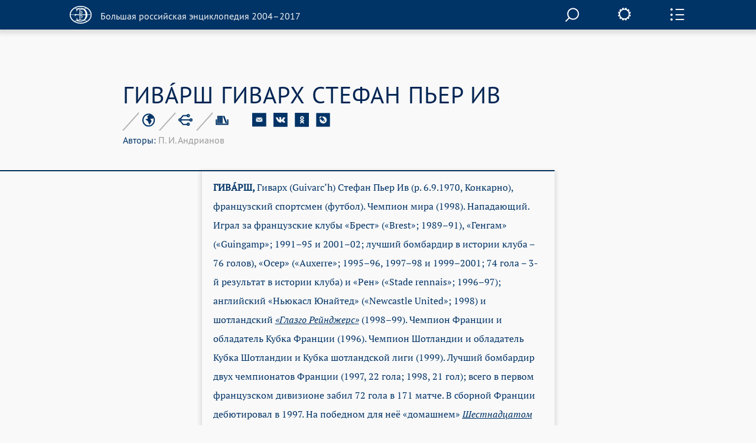

--- FILE ---
content_type: image/svg+xml
request_url: https://old.bigenc.ru/img/sett.svg
body_size: 4208
content:
<?xml version="1.0" encoding="UTF-8" standalone="no"?>
<svg width="25px" height="25px" viewBox="0 0 25 25" version="1.1" xmlns="http://www.w3.org/2000/svg" xmlns:xlink="http://www.w3.org/1999/xlink">
    <!-- Generator: Sketch 3.6.1 (26313) - http://www.bohemiancoding.com/sketch -->
    <title>Stroke 2</title>
    <desc>Created with Sketch.</desc>
    <defs></defs>
    <g id="Welcome" stroke="none" stroke-width="1" fill="none" fill-rule="evenodd">
        <g id="Desktop-#3" transform="translate(-1271.000000, -13.000000)" stroke="#FFFFFF" stroke-width="2">
            <g id="up" transform="translate(-87.000000, 11.000000)">
                <path d="M1380.08646,15.1257066 L1380.08046,13.5539571 C1380.07747,12.7190354 1380.75739,12.0338754 1381.59156,12.0308802 L1381.72036,12.0308802 C1381.63574,11.6220306 1381.52417,11.2236644 1381.39687,10.8327862 L1381.31375,10.8814588 C1380.59265,11.3007917 1379.65963,11.0544336 1379.23955,10.3333308 L1378.44806,8.97499182 C1378.02798,8.25388903 1378.27509,7.32012457 1378.99544,6.90079169 L1379.09428,6.84313342 C1378.82022,6.53537303 1378.52968,6.24408645 1378.22342,5.96852484 L1378.17999,6.04340571 C1377.7659,6.76825254 1376.83363,7.02134989 1376.10953,6.60650986 L1374.7452,5.82550237 C1374.0211,5.41141116 1373.76801,4.47989312 1374.1821,3.75579509 L1374.24275,3.64946425 C1373.85262,3.52066915 1373.45501,3.40834785 1373.0469,3.32223485 L1373.04765,3.4210776 C1373.05065,4.25599931 1372.37073,4.94115928 1371.53581,4.94415452 L1369.96406,4.95014499 C1369.12914,4.95314022 1368.44398,4.27322191 1368.44098,3.4383002 L1368.44098,3.31025391 C1368.03213,3.39486929 1367.63377,3.50569298 1367.24289,3.63299046 L1367.29156,3.71685704 C1367.71164,4.43795983 1367.46528,5.37097549 1366.74343,5.79105717 L1365.38509,6.58254798 C1364.66399,7.00188086 1363.73098,6.7555228 1363.31089,6.03442001 L1363.25324,5.93557726 C1362.94547,6.21039005 1362.65419,6.50092783 1362.37863,6.8071906 L1362.45426,6.8506215 C1363.17835,7.26471272 1363.43145,8.19623076 1363.01736,8.92032879 L1362.23635,10.2854071 C1361.82151,11.0095051 1360.88999,11.2626024 1360.1659,10.8477624 L1360.05957,10.7878577 C1359.93077,11.1779871 1359.81845,11.5756045 1359.73234,11.9829564 L1359.83118,11.9829564 C1360.6661,11.9799612 1361.35126,12.6598795 1361.35426,13.4940524 L1361.36025,15.0665507 C1361.36324,15.9007236 1360.68332,16.5858836 1359.8484,16.5888788 L1359.72036,16.5896276 C1359.80497,16.9984772 1359.91579,17.3968434 1360.04384,17.7877216 L1360.12696,17.739049 C1360.84806,17.3189673 1361.78108,17.5653254 1362.20116,18.2864282 L1362.99265,19.645516 C1363.41198,20.3666188 1363.16562,21.2996344 1362.44452,21.7197161 L1362.34643,21.7773744 C1362.62049,22.084386 1362.91103,22.3764214 1363.21729,22.651983 L1363.26072,22.5763533 C1363.67481,21.8522553 1364.60633,21.5991579 1365.33118,22.0132491 L1366.69551,22.7942566 C1367.41961,23.2090967 1367.6727,24.1406147 1367.25861,24.8647127 L1367.19796,24.9702948 C1367.58809,25.0990898 1367.98571,25.21216 1368.39381,25.2975242 L1368.39306,25.1986814 C1368.39006,24.3645085 1369.06998,23.6793485 1369.9049,23.6763533 L1371.47665,23.6703628 C1372.31083,23.6673676 1372.99673,24.3472859 1372.99973,25.1814588 L1372.99973,25.3102539 C1373.40858,25.2256385 1373.80695,25.114066 1374.19782,24.9867685 L1374.14915,24.9036508 C1373.72907,24.182548 1373.97543,23.2487835 1374.69653,22.8294506 L1376.05562,22.0379598 C1376.77672,21.6178781 1377.70974,21.8642362 1378.12982,22.585339 L1378.18748,22.6841817 C1378.49524,22.4101178 1378.78652,22.11958 1379.06208,21.8133172 L1378.98646,21.7698863 C1378.26236,21.3557951 1378.00926,20.4235282 1378.42335,19.6994302 L1379.20436,18.3351007 C1379.6192,17.6110027 1380.55072,17.3579054 1381.27481,17.7719966 L1381.3804,17.8326501 C1381.50994,17.4425208 1381.62226,17.0449033 1381.70837,16.6368026 L1381.60878,16.6375514 C1380.77461,16.6405466 1380.08945,15.9598795 1380.08646,15.1257066 L1380.08646,15.1257066 Z M1370.72036,23.6703628 C1365.55058,23.6703628 1361.36025,19.4792805 1361.36025,14.3102539 C1361.36025,9.14047855 1365.55058,4.95014499 1370.72036,4.95014499 C1375.89013,4.95014499 1380.08046,9.14047855 1380.08046,14.3102539 C1380.08046,19.4792805 1375.89013,23.6703628 1370.72036,23.6703628 L1370.72036,23.6703628 Z" id="Stroke-2"></path>
            </g>
        </g>
    </g>
</svg>

--- FILE ---
content_type: image/svg+xml
request_url: https://old.bigenc.ru/img/v1/logo.svg
body_size: 4075
content:
<?xml version="1.0" encoding="utf-8"?>
<!-- Generator: Avocode 2.6.0 - http://avocode.com -->
<svg height="30" width="38" xmlns:xlink="http://www.w3.org/1999/xlink" xmlns="http://www.w3.org/2000/svg" viewBox="0 0 38 30">
    <path fill="#ffffff" fill-rule="evenodd" d="M 0 15 C 0 23.28 8.33 30 18.62 30 C 28.9 30 37.23 23.28 37.23 15 C 37.23 6.72 28.9 0 18.62 0 C 8.33 0 0 6.72 0 15 Z M 34.12 9.78 C 35.5 12.33 35.61 14.57 35.61 14.57 L 30.11 14.57 C 30.11 14.57 30 11.72 28.57 9.05 C 27.14 6.37 25.23 5.36 25.23 5.36 C 25.23 5.36 26.12 5.09 26.87 4.81 C 27.57 4.56 28.5 4.2 28.5 4.2 C 28.5 4.2 31.85 5.58 34.12 9.78 L 34.12 9.78 Z M 18.36 1.61 C 24 1.61 27.65 3.66 27.65 3.66 C 27.65 3.66 26.39 4.16 26 4.31 C 25.58 4.45 24.35 4.79 24.35 4.79 C 24.35 4.79 22.06 3.42 18.36 3.42 C 15.09 3.42 12.33 4.67 12.33 4.67 C 12.33 4.67 11.17 4.29 10.79 4.15 C 10.43 4.01 9.55 3.63 9.55 3.63 C 9.55 3.63 13.27 1.61 18.36 1.61 L 18.36 1.61 Z M 14.98 5.25 C 14.98 5.25 16.2 4.65 18.04 4.65 C 20 4.65 21.38 5.38 21.38 5.38 C 21.38 5.38 20.17 5.54 18.58 5.54 C 16.68 5.54 14.98 5.25 14.98 5.25 L 14.98 5.25 Z M 17.95 9.54 L 18.5 9.54 C 19.43 9.54 20.43 10.14 20.43 11.4 C 20.43 12.71 19.2 12.68 19.01 12.68 C 18.74 12.68 17.95 12.74 17.95 11.7 L 17.95 9.54 L 17.95 9.54 Z M 4.35 7.97 C 6.62 5.19 8.78 4.15 8.78 4.15 C 8.78 4.15 9.46 4.45 10.01 4.67 C 10.57 4.89 11.54 5.21 11.54 5.21 C 11.16 5.54 11.17 6.01 11.17 6.01 L 11.49 9.09 C 11.49 9.09 11.6 9.54 11.95 9.56 C 12.27 9.57 12.43 9.37 12.43 9.1 C 12.43 7.67 12.63 6.67 14.08 5.84 C 14.08 5.84 14.85 5.98 15.27 6.04 C 15.7 6.09 16.47 6.18 16.47 6.18 C 16.93 6.25 16.81 6.85 16.81 6.85 L 16.81 11.62 C 16.81 12.85 16.28 12.6 16.16 12.6 C 15.89 12.6 15.76 12.81 15.76 13.03 C 15.76 13.34 16.16 13.41 16.16 13.41 L 18.87 13.41 C 19.47 13.41 21.62 13.34 21.62 11.1 C 21.62 8.85 19.01 8.88 18.6 8.88 L 17.95 8.88 L 17.95 6.44 C 17.95 6.44 19.41 6.45 19.81 6.47 C 20.2 6.48 20.31 6.86 20.31 7.1 C 20.31 7.33 20.49 7.43 20.63 7.43 C 20.82 7.43 20.92 7.29 20.95 7.13 C 20.96 6.97 21.01 6.17 21.01 6.17 C 21.01 6.17 21.35 6.14 21.6 6.1 C 21.85 6.07 22.33 6.01 22.33 6.01 C 22.33 6.01 24.42 7.07 25.5 9.24 C 26.82 11.88 26.81 14.18 26.81 14.18 L 12.32 14.18 C 9.81 14.18 9.79 13.36 9.36 13.36 C 9.17 13.36 9.16 13.52 9.16 13.52 L 8.92 14.59 L 1.62 14.59 C 1.62 14.57 1.81 11.06 4.35 7.97 L 4.35 7.97 Z M 3.84 21.48 C 1.7 18.58 1.62 15.3 1.62 15.3 L 8.79 15.3 L 8.44 17.1 C 8.44 17.1 8.41 17.6 8.81 17.6 C 9.78 17.6 9.08 15.39 12.55 15.39 L 26.84 15.39 C 26.84 15.39 26.95 17.4 26.15 19.68 C 25.15 22.56 23.14 23.63 23.14 23.63 C 23.14 23.63 21.06 23.19 19 23.19 L 18.2 23.19 C 18.2 23.19 17.98 23 17.98 22.15 L 17.98 16.96 L 18.66 16.96 C 19.2 16.96 20.41 16.85 20.41 18.39 C 20.41 19.79 19.33 19.97 19.06 19.97 C 18.87 19.97 18.66 20.09 18.66 20.32 C 18.66 20.62 18.82 20.71 19.25 20.71 C 19.93 20.71 21.62 20.09 21.62 18.08 C 21.62 16.07 19.6 16.21 19.31 16.21 L 16.19 16.21 C 16.01 16.21 15.79 16.36 15.79 16.56 C 15.79 16.77 15.84 16.97 16.16 16.96 C 16.85 16.91 16.84 17.4 16.84 17.4 L 16.84 22.15 C 16.84 23.15 16.54 23.31 16.54 23.31 C 15.6 23.39 14.74 23.52 13.85 23.69 C 13.85 23.69 12.68 22.95 12.68 20.96 C 12.68 20.82 12.66 20.33 12.24 20.33 C 11.84 20.33 11.81 20.77 11.73 21.59 C 11.59 23.26 11.6 24.29 11.6 24.29 C 11.6 24.29 10.52 24.61 9.9 24.86 C 9.28 25.11 8.28 25.57 8.28 25.57 C 8.28 25.57 5.98 24.38 3.84 21.48 L 3.84 21.48 Z M 22.28 24.24 C 22.28 24.24 20.85 25 18.41 25 C 15.97 25 14.58 24.31 14.58 24.31 C 14.58 24.31 16.44 23.96 18.62 23.96 C 20.79 23.96 22.28 24.24 22.28 24.24 L 22.28 24.24 Z M 18.62 28.41 C 12.84 28.41 9.03 26.07 9.03 26.07 C 9.03 26.07 9.86 25.69 10.35 25.5 C 10.87 25.3 11.63 25.03 11.63 25.03 C 11.63 25.03 11.59 26.51 17.92 26.51 C 22.16 26.51 24.62 24.75 24.62 24.75 C 24.62 24.75 25.85 25.09 26.5 25.35 C 27.15 25.58 28.22 26.07 28.22 26.07 C 28.22 26.07 24.36 28.41 18.62 28.41 L 18.62 28.41 Z M 29.03 25.57 C 29.03 25.57 27.73 24.98 27.17 24.78 C 26.61 24.56 25.39 24.18 25.39 24.18 C 25.39 24.18 26.88 23.3 28.63 20.47 C 30.03 18.22 30.09 15.3 30.09 15.3 L 35.6 15.3 C 35.6 15.3 35.63 18.69 33.34 21.66 C 30.95 24.75 29.03 25.57 29.03 25.57 L 29.03 25.57 Z M 29.03 25.57" />
</svg>

--- FILE ---
content_type: image/svg+xml
request_url: https://old.bigenc.ru/img/glass.svg
body_size: 704
content:
<?xml version="1.0" encoding="utf-8"?>
<!-- Generator: Avocode 2.4.2-d618096 - http://avocode.com -->
<svg height="22" width="24" xmlns:xlink="http://www.w3.org/1999/xlink" xmlns="http://www.w3.org/2000/svg" viewBox="0 0 24 22">
    <path stroke-linejoin="miter" stroke-linecap="butt" stroke-width="2" stroke="#ffffff" fill="none" fill-rule="evenodd" d="M 17.31 9.48 C 17.31 13.9 13.73 17.48 9.31 17.48 C 4.89 17.48 1.31 13.9 1.31 9.48 C 1.31 5.06 4.89 1.48 9.31 1.48 C 13.73 1.48 17.31 5.06 17.31 9.48 L 17.31 9.48 Z M 17.31 9.48" />
    <path fill="#ffffff" fill-rule="evenodd" d="M 23.68 21.7 L 23.68 21.7 C 23.24 22.09 22.51 22.1 22.06 21.71 L 15.14 15.76 C 14.69 15.37 14.68 14.73 15.12 14.34 C 15.56 13.94 16.28 13.93 16.73 14.32 L 23.66 20.28 C 24.11 20.66 24.12 21.3 23.68 21.7" />
</svg>